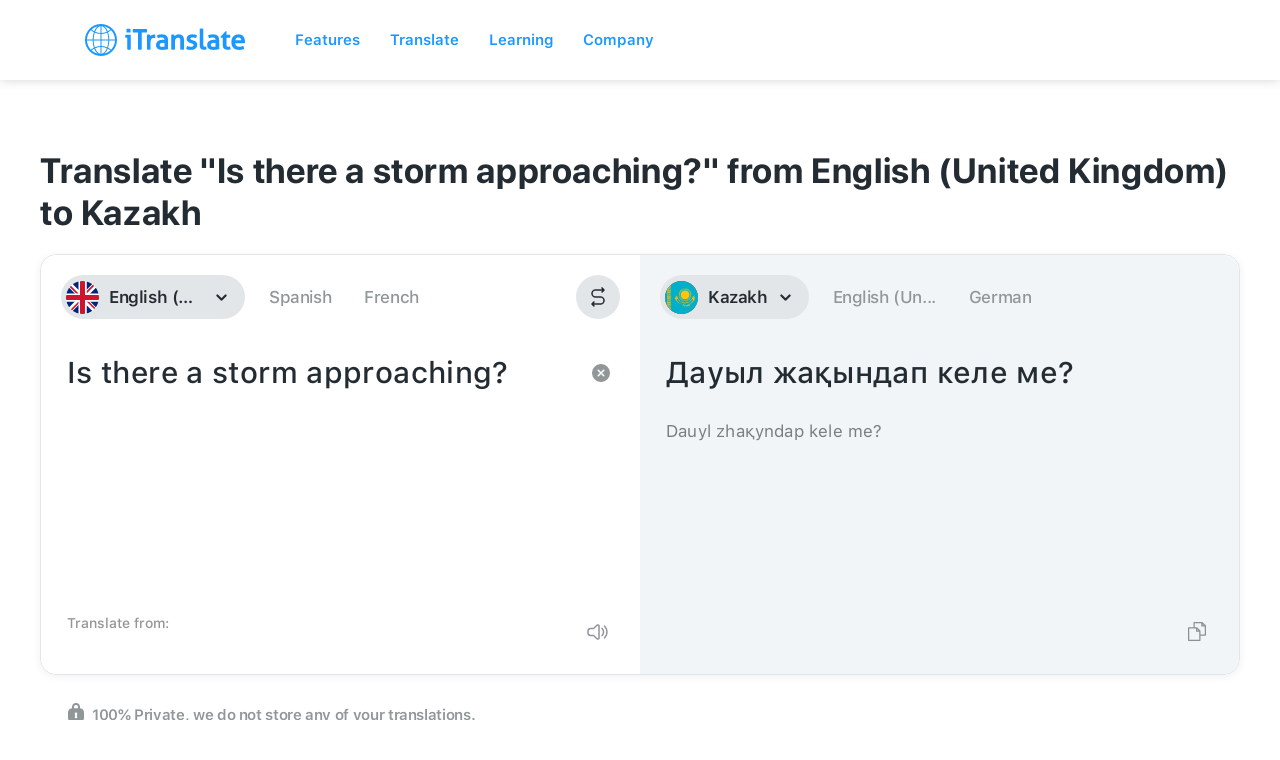

--- FILE ---
content_type: image/svg+xml
request_url: https://itranslate-webapp-production.web.app/images/kk.svg
body_size: 6731
content:
<?xml version="1.0" encoding="UTF-8"?>
<svg width="180px" height="180px" viewBox="0 0 180 180" version="1.1" xmlns="http://www.w3.org/2000/svg" xmlns:xlink="http://www.w3.org/1999/xlink">
    <!-- Generator: Sketch 61 (89581) - https://sketch.com -->
    <title>Overrides/Languages/kk</title>
    <desc>Created with Sketch.</desc>
    <defs>
        <circle id="path-1" cx="90" cy="90" r="90"></circle>
    </defs>
    <g id="Overrides/Languages/kk" stroke="none" stroke-width="1" fill="none" fill-rule="evenodd">
        <g id="kk">
            <mask id="mask-2" fill="white">
                <use xlink:href="#path-1"></use>
            </mask>
            <use id="Mask" fill="#DE2910" xlink:href="#path-1"></use>
            <g id="Shapes" mask="url(#mask-2)">
                <rect id="Rectangle-path" fill="#00AFCA" x="0" y="0" width="180" height="180"></rect>
                <g id="sun" transform="translate(45.944888, 12.240000)" fill="#FEC50C">
                    <circle id="Oval" cx="63.54" cy="63.36" r="24.218946"></circle>
                    <g id="r16" transform="translate(9.540000, 9.540000)">
                        <g id="r4" transform="translate(16.020000, 15.840000)">
                            <path d="M37.98,10.458 C39.42,10.44 39.96,9.54 39.96,8.46 C39.96,7.02 37.98,0.162 37.98,0.162 C37.98,0.162 36,7.02 36,8.46 C36,9.54 36.54,10.458 37.98,10.458 L37.98,10.458 Z" id="r"></path>
                            <g id="r-link" transform="translate(70.650000, 37.980000) rotate(90.000000) translate(-70.650000, -37.980000) translate(68.670000, 32.670000)">
                                <path d="M1.98,10.458 C3.42,10.44 3.96,9.54 3.96,8.46 C3.96,7.02 1.98,0.162 1.98,0.162 C1.98,0.162 0,7.02 0,8.46 C0,9.54 0.54,10.458 1.98,10.458 L1.98,10.458 Z" id="r"></path>
                            </g>
                            <g id="r-link" transform="translate(37.980000, 70.650000) rotate(180.000000) translate(-37.980000, -70.650000) translate(36.000000, 65.340000)">
                                <path d="M1.98,10.458 C3.42,10.44 3.96,9.54 3.96,8.46 C3.96,7.02 1.98,0.162 1.98,0.162 C1.98,0.162 0,7.02 0,8.46 C0,9.54 0.54,10.458 1.98,10.458 L1.98,10.458 Z" id="r"></path>
                            </g>
                            <g id="r-link" transform="translate(5.310000, 37.980000) rotate(270.000000) translate(-5.310000, -37.980000) translate(3.330000, 32.670000)">
                                <path d="M1.98,10.458 C3.42,10.44 3.96,9.54 3.96,8.46 C3.96,7.02 1.98,0.162 1.98,0.162 C1.98,0.162 0,7.02 0,8.46 C0,9.54 0.54,10.458 1.98,10.458 L1.98,10.458 Z" id="r"></path>
                            </g>
                        </g>
                        <g id="r4-link" transform="translate(53.965558, 53.903149) rotate(22.500000) translate(-53.965558, -53.903149) translate(15.985558, 15.833149)">
                            <g id="r4">
                                <path d="M37.98,10.458 C39.42,10.44 39.96,9.54 39.96,8.46 C39.96,7.02 37.98,0.162 37.98,0.162 C37.98,0.162 36,7.02 36,8.46 C36,9.54 36.54,10.458 37.98,10.458 L37.98,10.458 Z" id="r"></path>
                                <g id="r-link" transform="translate(70.650000, 37.980000) rotate(90.000000) translate(-70.650000, -37.980000) translate(68.670000, 32.670000)">
                                    <path d="M1.98,10.458 C3.42,10.44 3.96,9.54 3.96,8.46 C3.96,7.02 1.98,0.162 1.98,0.162 C1.98,0.162 0,7.02 0,8.46 C0,9.54 0.54,10.458 1.98,10.458 L1.98,10.458 Z" id="r"></path>
                                </g>
                                <g id="r-link" transform="translate(37.980000, 70.650000) rotate(180.000000) translate(-37.980000, -70.650000) translate(36.000000, 65.340000)">
                                    <path d="M1.98,10.458 C3.42,10.44 3.96,9.54 3.96,8.46 C3.96,7.02 1.98,0.162 1.98,0.162 C1.98,0.162 0,7.02 0,8.46 C0,9.54 0.54,10.458 1.98,10.458 L1.98,10.458 Z" id="r"></path>
                                </g>
                                <g id="r-link" transform="translate(5.310000, 37.980000) rotate(270.000000) translate(-5.310000, -37.980000) translate(3.330000, 32.670000)">
                                    <path d="M1.98,10.458 C3.42,10.44 3.96,9.54 3.96,8.46 C3.96,7.02 1.98,0.162 1.98,0.162 C1.98,0.162 0,7.02 0,8.46 C0,9.54 0.54,10.458 1.98,10.458 L1.98,10.458 Z" id="r"></path>
                                </g>
                            </g>
                        </g>
                        <g id="r4-link" transform="translate(53.936360, 53.883640) rotate(45.000000) translate(-53.936360, -53.883640) translate(15.956360, 15.813640)">
                            <g id="r4">
                                <path d="M37.98,10.458 C39.42,10.44 39.96,9.54 39.96,8.46 C39.96,7.02 37.98,0.162 37.98,0.162 C37.98,0.162 36,7.02 36,8.46 C36,9.54 36.54,10.458 37.98,10.458 L37.98,10.458 Z" id="r"></path>
                                <g id="r-link" transform="translate(70.650000, 37.980000) rotate(90.000000) translate(-70.650000, -37.980000) translate(68.670000, 32.670000)">
                                    <path d="M1.98,10.458 C3.42,10.44 3.96,9.54 3.96,8.46 C3.96,7.02 1.98,0.162 1.98,0.162 C1.98,0.162 0,7.02 0,8.46 C0,9.54 0.54,10.458 1.98,10.458 L1.98,10.458 Z" id="r"></path>
                                </g>
                                <g id="r-link" transform="translate(37.980000, 70.650000) rotate(180.000000) translate(-37.980000, -70.650000) translate(36.000000, 65.340000)">
                                    <path d="M1.98,10.458 C3.42,10.44 3.96,9.54 3.96,8.46 C3.96,7.02 1.98,0.162 1.98,0.162 C1.98,0.162 0,7.02 0,8.46 C0,9.54 0.54,10.458 1.98,10.458 L1.98,10.458 Z" id="r"></path>
                                </g>
                                <g id="r-link" transform="translate(5.310000, 37.980000) rotate(270.000000) translate(-5.310000, -37.980000) translate(3.330000, 32.670000)">
                                    <path d="M1.98,10.458 C3.42,10.44 3.96,9.54 3.96,8.46 C3.96,7.02 1.98,0.162 1.98,0.162 C1.98,0.162 0,7.02 0,8.46 C0,9.54 0.54,10.458 1.98,10.458 L1.98,10.458 Z" id="r"></path>
                                </g>
                            </g>
                        </g>
                        <g id="r4-link" transform="translate(53.916851, 53.854442) rotate(67.500000) translate(-53.916851, -53.854442) translate(15.936851, 15.784442)">
                            <g id="r4">
                                <path d="M37.98,10.458 C39.42,10.44 39.96,9.54 39.96,8.46 C39.96,7.02 37.98,0.162 37.98,0.162 C37.98,0.162 36,7.02 36,8.46 C36,9.54 36.54,10.458 37.98,10.458 L37.98,10.458 Z" id="r"></path>
                                <g id="r-link" transform="translate(70.650000, 37.980000) rotate(90.000000) translate(-70.650000, -37.980000) translate(68.670000, 32.670000)">
                                    <path d="M1.98,10.458 C3.42,10.44 3.96,9.54 3.96,8.46 C3.96,7.02 1.98,0.162 1.98,0.162 C1.98,0.162 0,7.02 0,8.46 C0,9.54 0.54,10.458 1.98,10.458 L1.98,10.458 Z" id="r"></path>
                                </g>
                                <g id="r-link" transform="translate(37.980000, 70.650000) rotate(180.000000) translate(-37.980000, -70.650000) translate(36.000000, 65.340000)">
                                    <path d="M1.98,10.458 C3.42,10.44 3.96,9.54 3.96,8.46 C3.96,7.02 1.98,0.162 1.98,0.162 C1.98,0.162 0,7.02 0,8.46 C0,9.54 0.54,10.458 1.98,10.458 L1.98,10.458 Z" id="r"></path>
                                </g>
                                <g id="r-link" transform="translate(5.310000, 37.980000) rotate(270.000000) translate(-5.310000, -37.980000) translate(3.330000, 32.670000)">
                                    <path d="M1.98,10.458 C3.42,10.44 3.96,9.54 3.96,8.46 C3.96,7.02 1.98,0.162 1.98,0.162 C1.98,0.162 0,7.02 0,8.46 C0,9.54 0.54,10.458 1.98,10.458 L1.98,10.458 Z" id="r"></path>
                                </g>
                            </g>
                        </g>
                    </g>
                    <g id="r16-link" transform="translate(63.434171, 63.430713) rotate(11.250000) translate(-63.434171, -63.430713) translate(9.524171, 9.520713)">
                        <g id="r16">
                            <g id="r4" transform="translate(16.020000, 15.840000)">
                                <path d="M37.98,10.458 C39.42,10.44 39.96,9.54 39.96,8.46 C39.96,7.02 37.98,0.162 37.98,0.162 C37.98,0.162 36,7.02 36,8.46 C36,9.54 36.54,10.458 37.98,10.458 L37.98,10.458 Z" id="r"></path>
                                <g id="r-link" transform="translate(70.650000, 37.980000) rotate(90.000000) translate(-70.650000, -37.980000) translate(68.670000, 32.670000)">
                                    <path d="M1.98,10.458 C3.42,10.44 3.96,9.54 3.96,8.46 C3.96,7.02 1.98,0.162 1.98,0.162 C1.98,0.162 0,7.02 0,8.46 C0,9.54 0.54,10.458 1.98,10.458 L1.98,10.458 Z" id="r"></path>
                                </g>
                                <g id="r-link" transform="translate(37.980000, 70.650000) rotate(180.000000) translate(-37.980000, -70.650000) translate(36.000000, 65.340000)">
                                    <path d="M1.98,10.458 C3.42,10.44 3.96,9.54 3.96,8.46 C3.96,7.02 1.98,0.162 1.98,0.162 C1.98,0.162 0,7.02 0,8.46 C0,9.54 0.54,10.458 1.98,10.458 L1.98,10.458 Z" id="r"></path>
                                </g>
                                <g id="r-link" transform="translate(5.310000, 37.980000) rotate(270.000000) translate(-5.310000, -37.980000) translate(3.330000, 32.670000)">
                                    <path d="M1.98,10.458 C3.42,10.44 3.96,9.54 3.96,8.46 C3.96,7.02 1.98,0.162 1.98,0.162 C1.98,0.162 0,7.02 0,8.46 C0,9.54 0.54,10.458 1.98,10.458 L1.98,10.458 Z" id="r"></path>
                                </g>
                            </g>
                            <g id="r4-link" transform="translate(53.965558, 53.903149) rotate(22.500000) translate(-53.965558, -53.903149) translate(15.985558, 15.833149)">
                                <g id="r4">
                                    <path d="M37.98,10.458 C39.42,10.44 39.96,9.54 39.96,8.46 C39.96,7.02 37.98,0.162 37.98,0.162 C37.98,0.162 36,7.02 36,8.46 C36,9.54 36.54,10.458 37.98,10.458 L37.98,10.458 Z" id="r"></path>
                                    <g id="r-link" transform="translate(70.650000, 37.980000) rotate(90.000000) translate(-70.650000, -37.980000) translate(68.670000, 32.670000)">
                                        <path d="M1.98,10.458 C3.42,10.44 3.96,9.54 3.96,8.46 C3.96,7.02 1.98,0.162 1.98,0.162 C1.98,0.162 0,7.02 0,8.46 C0,9.54 0.54,10.458 1.98,10.458 L1.98,10.458 Z" id="r"></path>
                                    </g>
                                    <g id="r-link" transform="translate(37.980000, 70.650000) rotate(180.000000) translate(-37.980000, -70.650000) translate(36.000000, 65.340000)">
                                        <path d="M1.98,10.458 C3.42,10.44 3.96,9.54 3.96,8.46 C3.96,7.02 1.98,0.162 1.98,0.162 C1.98,0.162 0,7.02 0,8.46 C0,9.54 0.54,10.458 1.98,10.458 L1.98,10.458 Z" id="r"></path>
                                    </g>
                                    <g id="r-link" transform="translate(5.310000, 37.980000) rotate(270.000000) translate(-5.310000, -37.980000) translate(3.330000, 32.670000)">
                                        <path d="M1.98,10.458 C3.42,10.44 3.96,9.54 3.96,8.46 C3.96,7.02 1.98,0.162 1.98,0.162 C1.98,0.162 0,7.02 0,8.46 C0,9.54 0.54,10.458 1.98,10.458 L1.98,10.458 Z" id="r"></path>
                                    </g>
                                </g>
                            </g>
                            <g id="r4-link" transform="translate(53.936360, 53.883640) rotate(45.000000) translate(-53.936360, -53.883640) translate(15.956360, 15.813640)">
                                <g id="r4">
                                    <path d="M37.98,10.458 C39.42,10.44 39.96,9.54 39.96,8.46 C39.96,7.02 37.98,0.162 37.98,0.162 C37.98,0.162 36,7.02 36,8.46 C36,9.54 36.54,10.458 37.98,10.458 L37.98,10.458 Z" id="r"></path>
                                    <g id="r-link" transform="translate(70.650000, 37.980000) rotate(90.000000) translate(-70.650000, -37.980000) translate(68.670000, 32.670000)">
                                        <path d="M1.98,10.458 C3.42,10.44 3.96,9.54 3.96,8.46 C3.96,7.02 1.98,0.162 1.98,0.162 C1.98,0.162 0,7.02 0,8.46 C0,9.54 0.54,10.458 1.98,10.458 L1.98,10.458 Z" id="r"></path>
                                    </g>
                                    <g id="r-link" transform="translate(37.980000, 70.650000) rotate(180.000000) translate(-37.980000, -70.650000) translate(36.000000, 65.340000)">
                                        <path d="M1.98,10.458 C3.42,10.44 3.96,9.54 3.96,8.46 C3.96,7.02 1.98,0.162 1.98,0.162 C1.98,0.162 0,7.02 0,8.46 C0,9.54 0.54,10.458 1.98,10.458 L1.98,10.458 Z" id="r"></path>
                                    </g>
                                    <g id="r-link" transform="translate(5.310000, 37.980000) rotate(270.000000) translate(-5.310000, -37.980000) translate(3.330000, 32.670000)">
                                        <path d="M1.98,10.458 C3.42,10.44 3.96,9.54 3.96,8.46 C3.96,7.02 1.98,0.162 1.98,0.162 C1.98,0.162 0,7.02 0,8.46 C0,9.54 0.54,10.458 1.98,10.458 L1.98,10.458 Z" id="r"></path>
                                    </g>
                                </g>
                            </g>
                            <g id="r4-link" transform="translate(53.916851, 53.854442) rotate(67.500000) translate(-53.916851, -53.854442) translate(15.936851, 15.784442)">
                                <g id="r4">
                                    <path d="M37.98,10.458 C39.42,10.44 39.96,9.54 39.96,8.46 C39.96,7.02 37.98,0.162 37.98,0.162 C37.98,0.162 36,7.02 36,8.46 C36,9.54 36.54,10.458 37.98,10.458 L37.98,10.458 Z" id="r"></path>
                                    <g id="r-link" transform="translate(70.650000, 37.980000) rotate(90.000000) translate(-70.650000, -37.980000) translate(68.670000, 32.670000)">
                                        <path d="M1.98,10.458 C3.42,10.44 3.96,9.54 3.96,8.46 C3.96,7.02 1.98,0.162 1.98,0.162 C1.98,0.162 0,7.02 0,8.46 C0,9.54 0.54,10.458 1.98,10.458 L1.98,10.458 Z" id="r"></path>
                                    </g>
                                    <g id="r-link" transform="translate(37.980000, 70.650000) rotate(180.000000) translate(-37.980000, -70.650000) translate(36.000000, 65.340000)">
                                        <path d="M1.98,10.458 C3.42,10.44 3.96,9.54 3.96,8.46 C3.96,7.02 1.98,0.162 1.98,0.162 C1.98,0.162 0,7.02 0,8.46 C0,9.54 0.54,10.458 1.98,10.458 L1.98,10.458 Z" id="r"></path>
                                    </g>
                                    <g id="r-link" transform="translate(5.310000, 37.980000) rotate(270.000000) translate(-5.310000, -37.980000) translate(3.330000, 32.670000)">
                                        <path d="M1.98,10.458 C3.42,10.44 3.96,9.54 3.96,8.46 C3.96,7.02 1.98,0.162 1.98,0.162 C1.98,0.162 0,7.02 0,8.46 C0,9.54 0.54,10.458 1.98,10.458 L1.98,10.458 Z" id="r"></path>
                                    </g>
                                </g>
                            </g>
                        </g>
                    </g>
                </g>
                <g id="bird" transform="translate(53.240000, 79.020000)" fill="#FEC50C">
                    <path d="M51.9239981,49.0439987 C51.2759981,49.0799987 50.6459981,49.1639987 50.0279981,49.3619987 C49.1819981,49.4759987 48.3719981,49.7699987 47.5319981,49.9079987 L47.1959981,49.9619987 L46.6319982,50.0159987 C46.6679982,50.1719987 46.6919982,50.3279987 46.6919982,50.4839987 C46.6919982,50.6459987 46.6739982,50.8019987 46.6319982,50.9339987 C46.5959982,51.0599987 46.4819982,51.2159987 46.3919982,51.3119987 C46.2719982,51.4439987 46.1459982,51.5579987 45.9959982,51.6299987 C45.8519982,51.7019987 45.6899982,51.7319987 45.5279982,51.7439987 C45.3659982,51.7499987 45.1979982,51.7439987 45.0419982,51.6839987 C44.8799982,51.6299987 44.7299982,51.5279987 44.5919982,51.4079987 C44.4239982,51.4499987 44.2499982,51.4799987 44.0879982,51.4979987 C43.9199982,51.5159987 43.7639982,51.5159987 43.6139982,51.4979987 C43.4459982,51.4499987 43.2719982,51.3959987 43.1099982,51.3299987 C42.9479982,51.2639987 42.7919982,51.1799987 42.6419982,51.0839987 C42.0299982,51.4439987 41.3459982,51.7859987 40.9739982,52.4159987 C40.7639982,52.7039987 40.7219982,53.0339987 40.6739982,53.3759987 C40.6439982,53.7959987 40.7519982,54.2399987 40.9319982,54.6299987 C40.9979982,54.7439987 41.0519982,54.2159987 41.2559982,54.1439987 C41.5979982,53.8619987 42.0239982,53.6579987 42.4559982,53.5439987 C42.8219982,53.3579987 42.7739982,53.5559987 42.6239982,53.8439987 C42.5879982,53.9939987 42.3839982,54.5639987 42.6599982,54.2759987 C43.8779982,53.7359987 45.2279982,53.6279987 46.5419982,53.5259987 C48.4499981,53.3279987 50.3639981,53.2859987 52.2779981,53.2619987 C54.0779981,53.2859987 55.8779981,53.3099987 57.677998,53.3759987 C58.535998,53.3999987 59.399998,53.5919987 60.245998,53.4479987 C60.449998,53.3939987 60.767998,53.3819987 60.887998,53.2619987 C60.503998,53.0399987 60.053998,53.0339987 59.627998,52.9799987 L56.1959981,52.9799987 C55.2419981,52.8839987 54.2459981,52.8719987 53.3459981,52.5119987 C53.1059981,52.4159987 52.8839981,52.1879987 52.6559981,52.4339987 C52.3139981,52.5539987 51.9479981,52.6379987 51.5879981,52.6619987 C50.9579981,52.7099987 50.3279981,52.5779987 49.7459981,52.3439987 C50.1659981,51.7619987 50.6699981,51.2519987 51.1319981,50.7119987 C50.7599981,50.6519987 50.3999981,50.5739987 50.0279981,50.4839987 C50.6819981,50.0339987 51.2879981,49.5239987 51.9239981,49.0439987 L51.9239981,49.0439987 Z" id="Shape"></path>
                    <path d="M79.956,55.2618 C78.651864,56.044854 77.6565,54.656586 76.56642,54.240264 C75.787938,54.663048 75.715236,56.077704 74.987712,56.747664 C74.117556,57.738006 73.050912,56.47113 73.130472,55.493982 C72.089622,56.37132 71.563266,58.359942 69.880212,58.094262 C69.082668,57.443544 68.49027,56.078082 67.881132,57.632814 C67.384098,58.392792 66.061332,59.474034 65.376252,58.326408 C65.16414,57.313242 64.656108,56.121408 64.10484,57.731004 C63.726408,58.86945 62.511714,59.707044 61.33662,59.208588 C60.693354,58.6827 61.852302,56.737728 61.033482,56.876148 C59.809518,57.685392 59.097942,59.694588 57.389922,59.533668 C56.726676,58.789206 57.792402,57.527748 57.064896,56.701368 C56.206098,57.803598 55.253556,59.417388 53.768196,59.533668 C53.050284,58.951926 53.796474,57.283488 53.338122,57.036528 C51.813936,57.950586 50.205762,59.579568 48.289122,59.069448 C49.036068,56.212308 52.157322,55.209888 54.782082,54.987048 C59.298102,54.432018 64.049202,55.452582 68.394402,53.822628 C69.096474,53.395416 70.797402,52.789572 70.191648,51.798708 C69.655158,51.016374 71.58717,51.322248 71.773038,50.408424 C71.658018,49.250988 72.659808,49.410288 73.638558,49.308984 C78.026238,49.119696 82.360458,50.043708 86.734998,50.200812 C87.065442,52.332372 84.700818,53.829072 82.797318,53.170812 C81.887976,53.3181024 80.524458,51.080112 80.791758,52.708248 C80.608464,53.562744 80.73675,54.691308 79.955964,55.262088 M42.623964,50.897448 C43.639794,51.827202 44.352054,50.7223908 45.301464,50.318658 C48.486024,49.223358 51.264504,47.309238 54.003744,45.396738 C55.663524,44.023248 57.102264,42.242238 59.331204,41.796738 C63.679104,40.482198 68.300964,40.641624 72.665784,39.428478 C75.989304,34.877898 81.634284,33.254658 86.363064,30.638898 C87.424902,30.30921 87.835122,29.435292 88.174224,28.470438 C89.979264,25.621038 92.438244,23.096178 95.346324,21.371418 C96.722262,20.619612 98.363844,20.186568 99.921564,20.530494 C99.809946,22.385754 98.745642,24.030054 97.460604,25.313094 C98.512164,25.2899442 99.415944,24.625656 100.478664,24.663042 C100.842858,26.567082 98.786538,27.563562 97.692624,28.749042 C98.302014,28.8907992 100.636164,29.067354 99.364194,29.67768 C97.743222,30.802626 95.892174,31.57506 94.395834,32.8815 C95.776326,33.129504 95.933682,33.422976 94.529844,33.92226 C93.769974,34.437366 92.308464,34.617348 92.167164,35.620992 C93.210066,36.261936 91.686834,36.898344 91.099224,37.10682 C89.975772,37.36845 88.795584,37.856556 90.288018,38.710098 C89.723448,39.56301 88.512264,39.744846 87.523938,39.660588 C87.823836,40.627206 88.257906,41.708628 87.003396,42.135048 C84.191076,44.261028 80.890596,45.807408 77.355216,46.161108 C81.771696,46.500696 86.320476,45.680868 90.094356,43.279128 C90.592596,42.690042 93.205116,42.057 91.743804,41.561586 C91.055844,41.275314 89.580924,40.95738 89.481204,40.43286 C91.525104,39.17178 94.100724,39.62034 96.299604,38.871216 C96.356538,38.159298 94.627152,38.35737 93.982284,38.195244 C92.444598,38.069289 92.534778,37.67679 94.017456,37.531368 C95.893416,37.034748 98.018136,36.936864 99.596196,35.713728 C98.311302,35.11854 96.695316,35.6426064 95.324436,35.156538 C97.648416,34.139574 100.389996,34.037532 102.475116,32.509818 C103.42485,31.453038 101.258352,31.78341 100.627056,31.80906 C99.339894,32.033106 98.744976,31.417038 100.207224,30.882258 C102.704004,29.041398 105.865164,27.845478 107.618904,25.176798 C108.034308,24.57945 108.596808,22.779378 107.271918,23.42691 C105.529338,24.00624 103.996278,25.96509 102.010878,25.35921 C105.922818,22.32729 109.645218,18.87561 112.318938,14.67981 C112.45707,13.469634 110.557602,13.338648 110.063178,14.28885 C107.549838,16.71057 105.275178,19.56915 102.057318,21.08745 C105.139098,18.11295 107.686998,14.59089 109.909998,10.94049 C110.386566,9.854712 111.667554,8.54901 110.972376,7.34355 C109.851786,6.415974 108.450036,7.2650592 107.867736,8.375022 C105.914016,10.925442 104.430456,13.902462 101.918016,15.980022 C104.117436,11.782062 106.394796,7.313382 106.450236,2.471562 C106.443576,1.474686 106.243362,0.006642 104.889762,0.192942 C103.816566,0.3852 104.07141,1.991358 103.629006,2.803662 C102.655008,6.111522 102.197862,9.693882 100.200006,12.590442 C100.649484,9.902322 101.435904,7.100442 100.832166,4.386042 C100.55016,3.172914 98.591166,3.694626 98.843526,4.895226 C96.503166,16.750026 88.548606,27.118026 78.145326,33.115626 C73.381806,35.810766 68.061186,37.548306 62.648046,38.335986 C61.191864,38.65491 59.617026,38.4677424 58.225086,38.964294 C54.852606,41.550354 52.810866,45.877554 48.540726,47.232594 C46.626966,48.183624 44.131446,48.376602 42.763086,50.154534 C42.644646,50.38191 42.619248,50.645322 42.623784,50.897448" id="Shape"></path>
                    <path d="M55.404,38.871 C54.773892,40.01472 54.403344,41.32944 53.5932,42.35346 C51.15582,40.13568 47.62242,40.20894 44.53074,40.06134 C41.97888,39.9251574 39.20382,39.689712 37.2294,37.86966 C35.15238,36.1683 33.45696,33.95934 31.13604,32.57892 C29.01762,32.002902 26.8821,31.282164 25.17894,29.83014 C21.53934,26.86338 19.45494,22.46148 15.8985,19.4022 C15.220458,18.734796 14.42088,18.217584 13.66128,17.651376 C12.939552,17.827227 13.26609,19.384974 12.382884,18.590868 C11.902392,18.248958 10.700244,18.215676 10.592028,18.6933546 C11.6793,20.1261546 12.767688,21.7621746 12.918348,23.5947546 C12.176784,23.6707866 10.858248,23.4380394 10.490688,23.714235 C11.475558,25.190289 12.737808,26.499375 14.172048,27.541575 C13.484142,27.6521922 12.128508,27.5919534 11.864808,27.869139 C13.288464,29.029455 14.815188,30.215259 16.679268,30.513339 C17.060868,31.016403 16.121448,31.987557 16.911432,32.417019 C17.369676,32.604201 18.881532,32.917437 17.840088,33.438537 C17.125398,33.920127 17.39061,35.042535 18.304434,35.017245 C18.882252,35.312283 20.179674,35.384661 20.281194,35.895465 C19.76904,36.416673 18.175554,37.034649 19.531728,37.522827 C20.798748,38.225547 22.243788,38.681739 23.690628,38.731851 C22.96458,39.342699 22.069908,39.689559 21.322548,40.264137 C24.661548,42.221997 28.362888,43.509537 32.020488,44.749557 C33.47685,45.236115 34.949808,45.689823 36.459468,45.975393 C32.073048,45.722205 27.833508,44.423577 23.838588,42.646293 C21.768048,41.738157 19.683468,40.860747 17.561448,40.078593 C18.491904,39.594447 19.568088,39.476115 20.533068,39.057075 C18.530028,38.655837 16.341768,38.524185 14.581008,37.423251 C14.850954,36.941607 15.87393,36.918873 16.439688,36.673695 C17.50374,36.418815 18.16371,36.109593 16.663572,36.017145 C15.150546,35.606529 13.415472,35.790777 12.082212,34.878141 C12.168054,34.330941 13.563306,34.521507 14.131692,34.285329 C14.84721,34.162389 15.642936,34.059465 16.214832,33.578037 C13.875912,32.608197 10.816632,33.295311 8.984592,31.229757 C8.562024,30.442941 10.296504,31.0767462 10.790532,30.945681 C12.045546,30.9456864 13.394592,31.344525 14.589792,30.8384748 C11.181672,29.3422428 7.531092,27.9413748 4.931892,25.1736948 C4.64319,24.7288068 3.778614,23.5132128 4.476186,23.3628948 C6.499206,23.6305368 7.963506,25.8384348 10.127466,25.4948148 C10.41498,25.1073468 8.870436,24.4722528 8.484894,23.9183388 C5.329854,21.2109588 2.267514,18.2728188 0.056394,14.7264588 C-0.0956916,13.5422028 1.765872,13.3647588 2.255994,14.2794828 C4.668894,16.6034628 6.848514,19.3153428 9.853614,20.9018628 C10.92006,21.4188948 9.241398,20.2898628 9.01782,19.8803448 C6.24096,16.6558248 3.59748,13.2502248 1.65672,9.4525848 C1.309338,8.7680808 0.733608,7.5291048 1.7730774,7.1647848 C2.8120734,6.6442428 3.8432574,7.3533528 4.3701174,8.2459728 C6.4116774,10.8208728 7.9139574,13.8812328 10.4571774,16.0264728 C8.2905174,11.8218528 5.9771574,7.3958328 5.9211774,2.5574328 C5.9719842,1.6194708 6.0322878,0.2008728 7.3041534,0.2393928 C8.3721114,0.0774972 8.2034694,1.4446728 8.5535334,2.0966328 C9.6056334,5.6510928 10.0645614,9.4984128 12.1753134,12.6367128 C11.7090414,9.9998928 11.0229174,7.2844128 11.4788214,4.6038528 C11.583981,3.7236888 12.5747334,3.4572528 13.2215454,3.9893688 C13.7443734,5.2691688 13.8534534,6.8493888 14.3298774,8.2177488 C17.0406774,17.4911688 23.1273774,25.6475088 31.0592574,31.1209488 C37.5918174,35.6013288 45.3444174,38.2757688 53.2568574,38.7423288 C53.9714214,38.8046088 54.6888654,38.8261152 55.4046174,38.870046" id="Shape"></path>
                    <circle id="Oval" cx="45.36" cy="50.73966" r="1"></circle>
                    <circle id="Oval" stroke="#00AFCA" stroke-width="0.5" cx="45.324" cy="50.67126" r="1"></circle>
                </g>
                <g id="ornament" transform="translate(10.620000, 6.840000)" fill="#FEC50C">
                    <g id="oh">
                        <g id="oq">
                            <path d="M10.98,6.28596 C-10.602,-6.84 9.250038,4.832244 8.66268,5.561406 C7.717788,6.734178 11.56788,12.575646 11.56788,14.632686 C11.56788,18.009306 9.31482,18.927666 6.53274,19.409706 C4.66596,19.733364 1.62612,19.274346 1.62612,19.274346 C2.198448,18.505278 2.570724,18.278658 3.5352,18.217188 C2.461536,17.659764 1.36818,16.449804 1.36818,14.566068 C1.36818,11.661228 2.563992,10.464048 2.563992,7.189128 C2.563992,5.372388 1.07433,3.059748 1.07433,3.059748 C3.70737,3.323268 5.01237,5.761368 4.26987,7.709868 C4.689018,7.7702436 5.069574,7.6758966 5.396418,7.366176 C5.589126,7.906266 5.284917,8.533152 4.877406,9.073242 C5.2056,9.2486196 5.446638,9.1434474 5.969304,9.0355464 C5.9197392,9.5920164 5.5863,10.1831904 4.770558,10.7396244 C7.137738,10.1250324 8.594298,11.7749304 8.594298,13.5020844 C8.594298,14.8067244 7.68006,15.7418244 6.786378,15.7418244 C6.497586,15.7418244 6.07338,15.622884 5.834034,15.4442484 C5.665329,15.8033124 5.7522618,16.2838764 5.9260518,16.6429764 C5.2710678,16.4698398 4.8553398,16.0808544 5.1512778,15.2711604 C4.6482138,15.2249454 4.2480198,15.0549624 3.9757878,14.7310704 C4.2516018,14.3778384 4.6700118,14.1743844 5.1512778,14.1909804 C4.7849778,13.4350884 5.193189,13.0118904 5.7879918,12.6689004 C5.7879918,12.6689004 5.4097218,14.1909444 6.3757638,14.1909444 C6.8101578,14.1909444 7.2059598,14.0495346 7.2059598,13.4093664 C7.2059598,12.8519064 6.7186098,12.0797064 5.5920978,12.1288104 C4.4655498,12.177909 3.5523378,12.9055464 3.5523378,14.7038904 C3.5523378,16.3628064 4.8903498,17.1878904 6.6535578,17.2411704 C8.2436418,17.290269 9.4437378,16.4289024 9.4437378,14.7886704 C9.4437378,12.6056304 6.2922978,7.6295304 6.2922978,5.6840904 C6.2922978,4.2244704 7.6048938,3.4097904 8.8891578,3.4097904 C10.5544818,3.4097904 11.9595978,5.0588064 11.9595978,5.0588064 L10.9812618,6.2854344 L10.98,6.28596 Z" id="Shape"></path>
                            <path d="M11.3436,45.7452 C11.3436,49.3938 8.06796,51.26904 5.49396,51.26904 C2.02608,51.26904 0.17964,49.19562 0.17964,46.4814 C0.17964,44.94285 0.461538,43.97742 1.170972,42.50484 C1.170972,42.50484 6.891372,30.60846 9.118512,26.0073 C9.396252,25.433424 9.485856,24.78015 9.485856,23.82246 C9.485856,22.343382 8.051256,21.13452 6.546996,21.09744 C5.175756,21.0631446 3.681756,22.375836 3.681756,23.8716 C3.681756,25.68834 4.6242,26.49834 5.591916,26.49834 C6.782742,26.49834 7.25724,26.008776 7.25724,25.172658 C7.25724,24.59007 6.975864,24.33798 6.57153,24.33798 C5.550138,24.33798 5.836824,25.712748 5.836824,25.712748 C5.32953,25.601688 4.912794,25.083378 5.151114,24.43617 C4.780008,24.3535428 4.432392,24.158736 4.159278,23.846976 C4.433076,23.58153 4.747158,23.3766 5.151114,23.306886 C4.911912,22.51719 5.2315506,22.131342 5.92254,21.968946 C5.7831012,22.272714 5.7783042,22.552164 5.8245822,22.815918 C6.9124302,22.50657 8.5796622,22.998852 8.5796622,24.877998 C8.5796622,26.743698 7.2848322,28.314738 4.8570822,27.922158 C5.4346482,28.198296 5.7284082,28.763334 5.7877002,29.395134 C5.3468622,29.223288 4.8570822,29.198736 4.8570822,29.198736 C5.1409422,29.69928 5.5351782,30.130704 5.5182942,31.113576 C5.0681862,30.908952 4.6502082,30.530034 4.0733982,30.769884 C4.9786902,32.551308 3.8664522,35.001864 1.0366182,35.581644 C2.0722842,34.36767 2.5794702,33.056784 2.5794702,31.751784 C2.5794702,27.522504 1.4039802,26.811684 1.4039802,23.871384 C1.4039802,22.64121 2.0363742,21.312684 3.2896602,20.409804 L3.2896602,20.4589008 C2.4612822,20.2370688 1.9306242,19.8291708 1.6256142,19.2749508 C3.5183142,18.7382628 6.2694342,18.7481088 7.7466942,19.3293144 C9.4448142,19.5259644 10.6301142,20.8288584 10.9793142,21.4900344 C11.3286222,22.1507784 12.0070422,24.5415744 10.9793142,26.6941944 C9.8545482,29.0500344 4.5513342,40.2948144 2.8978542,43.8298344 C2.5471422,44.5796064 2.3345802,45.3747204 2.3345802,46.2357144 C2.3345802,48.4011144 4.3181802,49.1571144 5.4448002,49.1571144 C6.7917222,49.1571144 8.1631602,48.1309704 8.1631602,46.8495144 C8.1631602,46.0374984 7.7223222,45.5483844 7.0856082,45.5483844 C5.5630422,45.5483844 5.6555262,46.8436104 5.9590602,47.6596044 C5.0114862,47.2335984 4.4606862,46.4730984 4.6121382,45.6711444 C4.0756482,45.5976648 3.5650062,45.3431844 3.0937842,44.8119144 C3.4645482,44.3437344 3.9167802,43.9898364 4.6121382,43.9772364 C4.3084242,42.7330944 5.1414462,42.2069004 5.9590602,41.9151564 C5.7004002,42.8282784 5.5306062,43.8791364 7.0856082,43.8791364 C8.2193562,43.8791364 9.1120482,44.0755344 9.6326082,44.8120224 C9.6632208,43.8300684 9.7550568,39.9511224 9.7550568,39.9511224 C9.8203626,38.4935364 7.8040368,38.5352064 6.5224368,38.9691504 C7.0061148,37.2901824 7.9980588,36.3823704 10.2937968,36.6124104 C9.7366428,36.3791844 9.1427688,35.8548984 9.1427688,34.8448464 C9.1431288,33.4781064 10.2519468,31.9639464 10.9798488,31.5162864 L11.3438088,45.7454664 L11.3436,45.7452 Z" id="op"></path>
                            <g id="op-link" transform="translate(5.850000, 67.424400) scale(1, -1) translate(-5.850000, -67.424400) translate(0.000000, 51.134400)">
                                <path d="M11.3436,27.0252 C11.3436,30.6738 8.06796,32.54904 5.49396,32.54904 C2.02608,32.54904 0.17964,30.47562 0.17964,27.7614 C0.17964,26.22285 0.461538,25.25742 1.170972,23.78484 C1.170972,23.78484 6.891372,11.88846 9.118512,7.2873 C9.396252,6.713424 9.485856,6.06015 9.485856,5.10246 C9.485856,3.623382 8.051256,2.41452 6.546996,2.37744 C5.175756,2.3431446 3.681756,3.655836 3.681756,5.1516 C3.681756,6.96834 4.6242,7.77834 5.591916,7.77834 C6.782742,7.77834 7.25724,7.288776 7.25724,6.452658 C7.25724,5.87007 6.975864,5.61798 6.57153,5.61798 C5.550138,5.61798 5.836824,6.992748 5.836824,6.992748 C5.32953,6.881688 4.912794,6.363378 5.151114,5.71617 C4.780008,5.6335428 4.432392,5.438736 4.159278,5.126976 C4.433076,4.86153 4.747158,4.6566 5.151114,4.586886 C4.911912,3.79719 5.2315506,3.411342 5.92254,3.248946 C5.7831012,3.552714 5.7783042,3.832164 5.8245822,4.095918 C6.9124302,3.78657 8.5796622,4.278852 8.5796622,6.157998 C8.5796622,8.023698 7.2848322,9.594738 4.8570822,9.202158 C5.4346482,9.478296 5.7284082,10.043334 5.7877002,10.675134 C5.3468622,10.503288 4.8570822,10.478736 4.8570822,10.478736 C5.1409422,10.97928 5.5351782,11.410704 5.5182942,12.393576 C5.0681862,12.188952 4.6502082,11.810034 4.0733982,12.049884 C4.9786902,13.831308 3.8664522,16.281864 1.0366182,16.861644 C2.0722842,15.64767 2.5794702,14.336784 2.5794702,13.031784 C2.5794702,8.802504 1.4039802,8.091684 1.4039802,5.151384 C1.4039802,3.92121 2.0363742,2.592684 3.2896602,1.689804 L3.2896602,1.7389008 C2.4612822,1.5170688 1.9306242,1.1091708 1.6256142,0.5549508 C3.5183142,0.0182628 6.2694342,0.0281088 7.7466942,0.6093144 C9.4448142,0.8059644 10.6301142,2.1088584 10.9793142,2.7700344 C11.3286222,3.4307784 12.0070422,5.8215744 10.9793142,7.9741944 C9.8545482,10.3300344 4.5513342,21.5748144 2.8978542,25.1098344 C2.5471422,25.8596064 2.3345802,26.6547204 2.3345802,27.5157144 C2.3345802,29.6811144 4.3181802,30.4371144 5.4448002,30.4371144 C6.7917222,30.4371144 8.1631602,29.4109704 8.1631602,28.1295144 C8.1631602,27.3174984 7.7223222,26.8283844 7.0856082,26.8283844 C5.5630422,26.8283844 5.6555262,28.1236104 5.9590602,28.9396044 C5.0114862,28.5135984 4.4606862,27.7530984 4.6121382,26.9511444 C4.0756482,26.8776648 3.5650062,26.6231844 3.0937842,26.0919144 C3.4645482,25.6237344 3.9167802,25.2698364 4.6121382,25.2572364 C4.3084242,24.0130944 5.1414462,23.4869004 5.9590602,23.1951564 C5.7004002,24.1082784 5.5306062,25.1591364 7.0856082,25.1591364 C8.2193562,25.1591364 9.1120482,25.3555344 9.6326082,26.0920224 C9.6632208,25.1100684 9.7550568,21.2311224 9.7550568,21.2311224 C9.8203626,19.7735364 7.8040368,19.8152064 6.5224368,20.2491504 C7.0061148,18.5701824 7.9980588,17.6623704 10.2937968,17.8924104 C9.7366428,17.6591844 9.1427688,17.1348984 9.1427688,16.1248464 C9.1431288,14.7581064 10.2519468,13.2439464 10.9798488,12.7962864 L11.3438088,27.0254664 L11.3436,27.0252 Z" id="op"></path>
                            </g>
                        </g>
                        <g id="oq-link" transform="translate(15.930000, 41.940000) scale(-1, 1) translate(-15.930000, -41.940000) translate(9.900000, 0.000000)">
                            <g id="oq">
                                <path d="M10.98,6.28596 C-10.602,-6.84 9.250038,4.832244 8.66268,5.561406 C7.717788,6.734178 11.56788,12.575646 11.56788,14.632686 C11.56788,18.009306 9.31482,18.927666 6.53274,19.409706 C4.66596,19.733364 1.62612,19.274346 1.62612,19.274346 C2.198448,18.505278 2.570724,18.278658 3.5352,18.217188 C2.461536,17.659764 1.36818,16.449804 1.36818,14.566068 C1.36818,11.661228 2.563992,10.464048 2.563992,7.189128 C2.563992,5.372388 1.07433,3.059748 1.07433,3.059748 C3.70737,3.323268 5.01237,5.761368 4.26987,7.709868 C4.689018,7.7702436 5.069574,7.6758966 5.396418,7.366176 C5.589126,7.906266 5.284917,8.533152 4.877406,9.073242 C5.2056,9.2486196 5.446638,9.1434474 5.969304,9.0355464 C5.9197392,9.5920164 5.5863,10.1831904 4.770558,10.7396244 C7.137738,10.1250324 8.594298,11.7749304 8.594298,13.5020844 C8.594298,14.8067244 7.68006,15.7418244 6.786378,15.7418244 C6.497586,15.7418244 6.07338,15.622884 5.834034,15.4442484 C5.665329,15.8033124 5.7522618,16.2838764 5.9260518,16.6429764 C5.2710678,16.4698398 4.8553398,16.0808544 5.1512778,15.2711604 C4.6482138,15.2249454 4.2480198,15.0549624 3.9757878,14.7310704 C4.2516018,14.3778384 4.6700118,14.1743844 5.1512778,14.1909804 C4.7849778,13.4350884 5.193189,13.0118904 5.7879918,12.6689004 C5.7879918,12.6689004 5.4097218,14.1909444 6.3757638,14.1909444 C6.8101578,14.1909444 7.2059598,14.0495346 7.2059598,13.4093664 C7.2059598,12.8519064 6.7186098,12.0797064 5.5920978,12.1288104 C4.4655498,12.177909 3.5523378,12.9055464 3.5523378,14.7038904 C3.5523378,16.3628064 4.8903498,17.1878904 6.6535578,17.2411704 C8.2436418,17.290269 9.4437378,16.4289024 9.4437378,14.7886704 C9.4437378,12.6056304 6.2922978,7.6295304 6.2922978,5.6840904 C6.2922978,4.2244704 7.6048938,3.4097904 8.8891578,3.4097904 C10.5544818,3.4097904 11.9595978,5.0588064 11.9595978,5.0588064 L10.9812618,6.2854344 L10.98,6.28596 Z" id="Shape"></path>
                                <path d="M11.3436,45.7452 C11.3436,49.3938 8.06796,51.26904 5.49396,51.26904 C2.02608,51.26904 0.17964,49.19562 0.17964,46.4814 C0.17964,44.94285 0.461538,43.97742 1.170972,42.50484 C1.170972,42.50484 6.891372,30.60846 9.118512,26.0073 C9.396252,25.433424 9.485856,24.78015 9.485856,23.82246 C9.485856,22.343382 8.051256,21.13452 6.546996,21.09744 C5.175756,21.0631446 3.681756,22.375836 3.681756,23.8716 C3.681756,25.68834 4.6242,26.49834 5.591916,26.49834 C6.782742,26.49834 7.25724,26.008776 7.25724,25.172658 C7.25724,24.59007 6.975864,24.33798 6.57153,24.33798 C5.550138,24.33798 5.836824,25.712748 5.836824,25.712748 C5.32953,25.601688 4.912794,25.083378 5.151114,24.43617 C4.780008,24.3535428 4.432392,24.158736 4.159278,23.846976 C4.433076,23.58153 4.747158,23.3766 5.151114,23.306886 C4.911912,22.51719 5.2315506,22.131342 5.92254,21.968946 C5.7831012,22.272714 5.7783042,22.552164 5.8245822,22.815918 C6.9124302,22.50657 8.5796622,22.998852 8.5796622,24.877998 C8.5796622,26.743698 7.2848322,28.314738 4.8570822,27.922158 C5.4346482,28.198296 5.7284082,28.763334 5.7877002,29.395134 C5.3468622,29.223288 4.8570822,29.198736 4.8570822,29.198736 C5.1409422,29.69928 5.5351782,30.130704 5.5182942,31.113576 C5.0681862,30.908952 4.6502082,30.530034 4.0733982,30.769884 C4.9786902,32.551308 3.8664522,35.001864 1.0366182,35.581644 C2.0722842,34.36767 2.5794702,33.056784 2.5794702,31.751784 C2.5794702,27.522504 1.4039802,26.811684 1.4039802,23.871384 C1.4039802,22.64121 2.0363742,21.312684 3.2896602,20.409804 L3.2896602,20.4589008 C2.4612822,20.2370688 1.9306242,19.8291708 1.6256142,19.2749508 C3.5183142,18.7382628 6.2694342,18.7481088 7.7466942,19.3293144 C9.4448142,19.5259644 10.6301142,20.8288584 10.9793142,21.4900344 C11.3286222,22.1507784 12.0070422,24.5415744 10.9793142,26.6941944 C9.8545482,29.0500344 4.5513342,40.2948144 2.8978542,43.8298344 C2.5471422,44.5796064 2.3345802,45.3747204 2.3345802,46.2357144 C2.3345802,48.4011144 4.3181802,49.1571144 5.4448002,49.1571144 C6.7917222,49.1571144 8.1631602,48.1309704 8.1631602,46.8495144 C8.1631602,46.0374984 7.7223222,45.5483844 7.0856082,45.5483844 C5.5630422,45.5483844 5.6555262,46.8436104 5.9590602,47.6596044 C5.0114862,47.2335984 4.4606862,46.4730984 4.6121382,45.6711444 C4.0756482,45.5976648 3.5650062,45.3431844 3.0937842,44.8119144 C3.4645482,44.3437344 3.9167802,43.9898364 4.6121382,43.9772364 C4.3084242,42.7330944 5.1414462,42.2069004 5.9590602,41.9151564 C5.7004002,42.8282784 5.5306062,43.8791364 7.0856082,43.8791364 C8.2193562,43.8791364 9.1120482,44.0755344 9.6326082,44.8120224 C9.6632208,43.8300684 9.7550568,39.9511224 9.7550568,39.9511224 C9.8203626,38.4935364 7.8040368,38.5352064 6.5224368,38.9691504 C7.0061148,37.2901824 7.9980588,36.3823704 10.2937968,36.6124104 C9.7366428,36.3791844 9.1427688,35.8548984 9.1427688,34.8448464 C9.1431288,33.4781064 10.2519468,31.9639464 10.9798488,31.5162864 L11.3438088,45.7454664 L11.3436,45.7452 Z" id="op"></path>
                                <g id="op-link" transform="translate(5.850000, 67.424400) scale(1, -1) translate(-5.850000, -67.424400) translate(0.000000, 51.134400)">
                                    <path d="M11.3436,27.0252 C11.3436,30.6738 8.06796,32.54904 5.49396,32.54904 C2.02608,32.54904 0.17964,30.47562 0.17964,27.7614 C0.17964,26.22285 0.461538,25.25742 1.170972,23.78484 C1.170972,23.78484 6.891372,11.88846 9.118512,7.2873 C9.396252,6.713424 9.485856,6.06015 9.485856,5.10246 C9.485856,3.623382 8.051256,2.41452 6.546996,2.37744 C5.175756,2.3431446 3.681756,3.655836 3.681756,5.1516 C3.681756,6.96834 4.6242,7.77834 5.591916,7.77834 C6.782742,7.77834 7.25724,7.288776 7.25724,6.452658 C7.25724,5.87007 6.975864,5.61798 6.57153,5.61798 C5.550138,5.61798 5.836824,6.992748 5.836824,6.992748 C5.32953,6.881688 4.912794,6.363378 5.151114,5.71617 C4.780008,5.6335428 4.432392,5.438736 4.159278,5.126976 C4.433076,4.86153 4.747158,4.6566 5.151114,4.586886 C4.911912,3.79719 5.2315506,3.411342 5.92254,3.248946 C5.7831012,3.552714 5.7783042,3.832164 5.8245822,4.095918 C6.9124302,3.78657 8.5796622,4.278852 8.5796622,6.157998 C8.5796622,8.023698 7.2848322,9.594738 4.8570822,9.202158 C5.4346482,9.478296 5.7284082,10.043334 5.7877002,10.675134 C5.3468622,10.503288 4.8570822,10.478736 4.8570822,10.478736 C5.1409422,10.97928 5.5351782,11.410704 5.5182942,12.393576 C5.0681862,12.188952 4.6502082,11.810034 4.0733982,12.049884 C4.9786902,13.831308 3.8664522,16.281864 1.0366182,16.861644 C2.0722842,15.64767 2.5794702,14.336784 2.5794702,13.031784 C2.5794702,8.802504 1.4039802,8.091684 1.4039802,5.151384 C1.4039802,3.92121 2.0363742,2.592684 3.2896602,1.689804 L3.2896602,1.7389008 C2.4612822,1.5170688 1.9306242,1.1091708 1.6256142,0.5549508 C3.5183142,0.0182628 6.2694342,0.0281088 7.7466942,0.6093144 C9.4448142,0.8059644 10.6301142,2.1088584 10.9793142,2.7700344 C11.3286222,3.4307784 12.0070422,5.8215744 10.9793142,7.9741944 C9.8545482,10.3300344 4.5513342,21.5748144 2.8978542,25.1098344 C2.5471422,25.8596064 2.3345802,26.6547204 2.3345802,27.5157144 C2.3345802,29.6811144 4.3181802,30.4371144 5.4448002,30.4371144 C6.7917222,30.4371144 8.1631602,29.4109704 8.1631602,28.1295144 C8.1631602,27.3174984 7.7223222,26.8283844 7.0856082,26.8283844 C5.5630422,26.8283844 5.6555262,28.1236104 5.9590602,28.9396044 C5.0114862,28.5135984 4.4606862,27.7530984 4.6121382,26.9511444 C4.0756482,26.8776648 3.5650062,26.6231844 3.0937842,26.0919144 C3.4645482,25.6237344 3.9167802,25.2698364 4.6121382,25.2572364 C4.3084242,24.0130944 5.1414462,23.4869004 5.9590602,23.1951564 C5.7004002,24.1082784 5.5306062,25.1591364 7.0856082,25.1591364 C8.2193562,25.1591364 9.1120482,25.3555344 9.6326082,26.0920224 C9.6632208,25.1100684 9.7550568,21.2311224 9.7550568,21.2311224 C9.8203626,19.7735364 7.8040368,19.8152064 6.5224368,20.2491504 C7.0061148,18.5701824 7.9980588,17.6623704 10.2937968,17.8924104 C9.7366428,17.6591844 9.1427688,17.1348984 9.1427688,16.1248464 C9.1431288,14.7581064 10.2519468,13.2439464 10.9798488,12.7962864 L11.3438088,27.0254664 L11.3436,27.0252 Z" id="op"></path>
                                </g>
                            </g>
                        </g>
                    </g>
                    <g id="oh-link" transform="translate(10.980000, 124.380000) scale(1, -1) translate(-10.980000, -124.380000) translate(0.000000, 82.440000)">
                        <g id="oh">
                            <g id="oq">
                                <path d="M10.98,6.28596 C-10.602,-6.84 9.250038,4.832244 8.66268,5.561406 C7.717788,6.734178 11.56788,12.575646 11.56788,14.632686 C11.56788,18.009306 9.31482,18.927666 6.53274,19.409706 C4.66596,19.733364 1.62612,19.274346 1.62612,19.274346 C2.198448,18.505278 2.570724,18.278658 3.5352,18.217188 C2.461536,17.659764 1.36818,16.449804 1.36818,14.566068 C1.36818,11.661228 2.563992,10.464048 2.563992,7.189128 C2.563992,5.372388 1.07433,3.059748 1.07433,3.059748 C3.70737,3.323268 5.01237,5.761368 4.26987,7.709868 C4.689018,7.7702436 5.069574,7.6758966 5.396418,7.366176 C5.589126,7.906266 5.284917,8.533152 4.877406,9.073242 C5.2056,9.2486196 5.446638,9.1434474 5.969304,9.0355464 C5.9197392,9.5920164 5.5863,10.1831904 4.770558,10.7396244 C7.137738,10.1250324 8.594298,11.7749304 8.594298,13.5020844 C8.594298,14.8067244 7.68006,15.7418244 6.786378,15.7418244 C6.497586,15.7418244 6.07338,15.622884 5.834034,15.4442484 C5.665329,15.8033124 5.7522618,16.2838764 5.9260518,16.6429764 C5.2710678,16.4698398 4.8553398,16.0808544 5.1512778,15.2711604 C4.6482138,15.2249454 4.2480198,15.0549624 3.9757878,14.7310704 C4.2516018,14.3778384 4.6700118,14.1743844 5.1512778,14.1909804 C4.7849778,13.4350884 5.193189,13.0118904 5.7879918,12.6689004 C5.7879918,12.6689004 5.4097218,14.1909444 6.3757638,14.1909444 C6.8101578,14.1909444 7.2059598,14.0495346 7.2059598,13.4093664 C7.2059598,12.8519064 6.7186098,12.0797064 5.5920978,12.1288104 C4.4655498,12.177909 3.5523378,12.9055464 3.5523378,14.7038904 C3.5523378,16.3628064 4.8903498,17.1878904 6.6535578,17.2411704 C8.2436418,17.290269 9.4437378,16.4289024 9.4437378,14.7886704 C9.4437378,12.6056304 6.2922978,7.6295304 6.2922978,5.6840904 C6.2922978,4.2244704 7.6048938,3.4097904 8.8891578,3.4097904 C10.5544818,3.4097904 11.9595978,5.0588064 11.9595978,5.0588064 L10.9812618,6.2854344 L10.98,6.28596 Z" id="Shape"></path>
                                <path d="M11.3436,45.7452 C11.3436,49.3938 8.06796,51.26904 5.49396,51.26904 C2.02608,51.26904 0.17964,49.19562 0.17964,46.4814 C0.17964,44.94285 0.461538,43.97742 1.170972,42.50484 C1.170972,42.50484 6.891372,30.60846 9.118512,26.0073 C9.396252,25.433424 9.485856,24.78015 9.485856,23.82246 C9.485856,22.343382 8.051256,21.13452 6.546996,21.09744 C5.175756,21.0631446 3.681756,22.375836 3.681756,23.8716 C3.681756,25.68834 4.6242,26.49834 5.591916,26.49834 C6.782742,26.49834 7.25724,26.008776 7.25724,25.172658 C7.25724,24.59007 6.975864,24.33798 6.57153,24.33798 C5.550138,24.33798 5.836824,25.712748 5.836824,25.712748 C5.32953,25.601688 4.912794,25.083378 5.151114,24.43617 C4.780008,24.3535428 4.432392,24.158736 4.159278,23.846976 C4.433076,23.58153 4.747158,23.3766 5.151114,23.306886 C4.911912,22.51719 5.2315506,22.131342 5.92254,21.968946 C5.7831012,22.272714 5.7783042,22.552164 5.8245822,22.815918 C6.9124302,22.50657 8.5796622,22.998852 8.5796622,24.877998 C8.5796622,26.743698 7.2848322,28.314738 4.8570822,27.922158 C5.4346482,28.198296 5.7284082,28.763334 5.7877002,29.395134 C5.3468622,29.223288 4.8570822,29.198736 4.8570822,29.198736 C5.1409422,29.69928 5.5351782,30.130704 5.5182942,31.113576 C5.0681862,30.908952 4.6502082,30.530034 4.0733982,30.769884 C4.9786902,32.551308 3.8664522,35.001864 1.0366182,35.581644 C2.0722842,34.36767 2.5794702,33.056784 2.5794702,31.751784 C2.5794702,27.522504 1.4039802,26.811684 1.4039802,23.871384 C1.4039802,22.64121 2.0363742,21.312684 3.2896602,20.409804 L3.2896602,20.4589008 C2.4612822,20.2370688 1.9306242,19.8291708 1.6256142,19.2749508 C3.5183142,18.7382628 6.2694342,18.7481088 7.7466942,19.3293144 C9.4448142,19.5259644 10.6301142,20.8288584 10.9793142,21.4900344 C11.3286222,22.1507784 12.0070422,24.5415744 10.9793142,26.6941944 C9.8545482,29.0500344 4.5513342,40.2948144 2.8978542,43.8298344 C2.5471422,44.5796064 2.3345802,45.3747204 2.3345802,46.2357144 C2.3345802,48.4011144 4.3181802,49.1571144 5.4448002,49.1571144 C6.7917222,49.1571144 8.1631602,48.1309704 8.1631602,46.8495144 C8.1631602,46.0374984 7.7223222,45.5483844 7.0856082,45.5483844 C5.5630422,45.5483844 5.6555262,46.8436104 5.9590602,47.6596044 C5.0114862,47.2335984 4.4606862,46.4730984 4.6121382,45.6711444 C4.0756482,45.5976648 3.5650062,45.3431844 3.0937842,44.8119144 C3.4645482,44.3437344 3.9167802,43.9898364 4.6121382,43.9772364 C4.3084242,42.7330944 5.1414462,42.2069004 5.9590602,41.9151564 C5.7004002,42.8282784 5.5306062,43.8791364 7.0856082,43.8791364 C8.2193562,43.8791364 9.1120482,44.0755344 9.6326082,44.8120224 C9.6632208,43.8300684 9.7550568,39.9511224 9.7550568,39.9511224 C9.8203626,38.4935364 7.8040368,38.5352064 6.5224368,38.9691504 C7.0061148,37.2901824 7.9980588,36.3823704 10.2937968,36.6124104 C9.7366428,36.3791844 9.1427688,35.8548984 9.1427688,34.8448464 C9.1431288,33.4781064 10.2519468,31.9639464 10.9798488,31.5162864 L11.3438088,45.7454664 L11.3436,45.7452 Z" id="op"></path>
                                <g id="op-link" transform="translate(5.850000, 67.424400) scale(1, -1) translate(-5.850000, -67.424400) translate(0.000000, 51.134400)">
                                    <path d="M11.3436,27.0252 C11.3436,30.6738 8.06796,32.54904 5.49396,32.54904 C2.02608,32.54904 0.17964,30.47562 0.17964,27.7614 C0.17964,26.22285 0.461538,25.25742 1.170972,23.78484 C1.170972,23.78484 6.891372,11.88846 9.118512,7.2873 C9.396252,6.713424 9.485856,6.06015 9.485856,5.10246 C9.485856,3.623382 8.051256,2.41452 6.546996,2.37744 C5.175756,2.3431446 3.681756,3.655836 3.681756,5.1516 C3.681756,6.96834 4.6242,7.77834 5.591916,7.77834 C6.782742,7.77834 7.25724,7.288776 7.25724,6.452658 C7.25724,5.87007 6.975864,5.61798 6.57153,5.61798 C5.550138,5.61798 5.836824,6.992748 5.836824,6.992748 C5.32953,6.881688 4.912794,6.363378 5.151114,5.71617 C4.780008,5.6335428 4.432392,5.438736 4.159278,5.126976 C4.433076,4.86153 4.747158,4.6566 5.151114,4.586886 C4.911912,3.79719 5.2315506,3.411342 5.92254,3.248946 C5.7831012,3.552714 5.7783042,3.832164 5.8245822,4.095918 C6.9124302,3.78657 8.5796622,4.278852 8.5796622,6.157998 C8.5796622,8.023698 7.2848322,9.594738 4.8570822,9.202158 C5.4346482,9.478296 5.7284082,10.043334 5.7877002,10.675134 C5.3468622,10.503288 4.8570822,10.478736 4.8570822,10.478736 C5.1409422,10.97928 5.5351782,11.410704 5.5182942,12.393576 C5.0681862,12.188952 4.6502082,11.810034 4.0733982,12.049884 C4.9786902,13.831308 3.8664522,16.281864 1.0366182,16.861644 C2.0722842,15.64767 2.5794702,14.336784 2.5794702,13.031784 C2.5794702,8.802504 1.4039802,8.091684 1.4039802,5.151384 C1.4039802,3.92121 2.0363742,2.592684 3.2896602,1.689804 L3.2896602,1.7389008 C2.4612822,1.5170688 1.9306242,1.1091708 1.6256142,0.5549508 C3.5183142,0.0182628 6.2694342,0.0281088 7.7466942,0.6093144 C9.4448142,0.8059644 10.6301142,2.1088584 10.9793142,2.7700344 C11.3286222,3.4307784 12.0070422,5.8215744 10.9793142,7.9741944 C9.8545482,10.3300344 4.5513342,21.5748144 2.8978542,25.1098344 C2.5471422,25.8596064 2.3345802,26.6547204 2.3345802,27.5157144 C2.3345802,29.6811144 4.3181802,30.4371144 5.4448002,30.4371144 C6.7917222,30.4371144 8.1631602,29.4109704 8.1631602,28.1295144 C8.1631602,27.3174984 7.7223222,26.8283844 7.0856082,26.8283844 C5.5630422,26.8283844 5.6555262,28.1236104 5.9590602,28.9396044 C5.0114862,28.5135984 4.4606862,27.7530984 4.6121382,26.9511444 C4.0756482,26.8776648 3.5650062,26.6231844 3.0937842,26.0919144 C3.4645482,25.6237344 3.9167802,25.2698364 4.6121382,25.2572364 C4.3084242,24.0130944 5.1414462,23.4869004 5.9590602,23.1951564 C5.7004002,24.1082784 5.5306062,25.1591364 7.0856082,25.1591364 C8.2193562,25.1591364 9.1120482,25.3555344 9.6326082,26.0920224 C9.6632208,25.1100684 9.7550568,21.2311224 9.7550568,21.2311224 C9.8203626,19.7735364 7.8040368,19.8152064 6.5224368,20.2491504 C7.0061148,18.5701824 7.9980588,17.6623704 10.2937968,17.8924104 C9.7366428,17.6591844 9.1427688,17.1348984 9.1427688,16.1248464 C9.1431288,14.7581064 10.2519468,13.2439464 10.9798488,12.7962864 L11.3438088,27.0254664 L11.3436,27.0252 Z" id="op"></path>
                                </g>
                            </g>
                            <g id="oq-link" transform="translate(15.930000, 41.940000) scale(-1, 1) translate(-15.930000, -41.940000) translate(9.900000, 0.000000)">
                                <g id="oq">
                                    <path d="M10.98,6.28596 C-10.602,-6.84 9.250038,4.832244 8.66268,5.561406 C7.717788,6.734178 11.56788,12.575646 11.56788,14.632686 C11.56788,18.009306 9.31482,18.927666 6.53274,19.409706 C4.66596,19.733364 1.62612,19.274346 1.62612,19.274346 C2.198448,18.505278 2.570724,18.278658 3.5352,18.217188 C2.461536,17.659764 1.36818,16.449804 1.36818,14.566068 C1.36818,11.661228 2.563992,10.464048 2.563992,7.189128 C2.563992,5.372388 1.07433,3.059748 1.07433,3.059748 C3.70737,3.323268 5.01237,5.761368 4.26987,7.709868 C4.689018,7.7702436 5.069574,7.6758966 5.396418,7.366176 C5.589126,7.906266 5.284917,8.533152 4.877406,9.073242 C5.2056,9.2486196 5.446638,9.1434474 5.969304,9.0355464 C5.9197392,9.5920164 5.5863,10.1831904 4.770558,10.7396244 C7.137738,10.1250324 8.594298,11.7749304 8.594298,13.5020844 C8.594298,14.8067244 7.68006,15.7418244 6.786378,15.7418244 C6.497586,15.7418244 6.07338,15.622884 5.834034,15.4442484 C5.665329,15.8033124 5.7522618,16.2838764 5.9260518,16.6429764 C5.2710678,16.4698398 4.8553398,16.0808544 5.1512778,15.2711604 C4.6482138,15.2249454 4.2480198,15.0549624 3.9757878,14.7310704 C4.2516018,14.3778384 4.6700118,14.1743844 5.1512778,14.1909804 C4.7849778,13.4350884 5.193189,13.0118904 5.7879918,12.6689004 C5.7879918,12.6689004 5.4097218,14.1909444 6.3757638,14.1909444 C6.8101578,14.1909444 7.2059598,14.0495346 7.2059598,13.4093664 C7.2059598,12.8519064 6.7186098,12.0797064 5.5920978,12.1288104 C4.4655498,12.177909 3.5523378,12.9055464 3.5523378,14.7038904 C3.5523378,16.3628064 4.8903498,17.1878904 6.6535578,17.2411704 C8.2436418,17.290269 9.4437378,16.4289024 9.4437378,14.7886704 C9.4437378,12.6056304 6.2922978,7.6295304 6.2922978,5.6840904 C6.2922978,4.2244704 7.6048938,3.4097904 8.8891578,3.4097904 C10.5544818,3.4097904 11.9595978,5.0588064 11.9595978,5.0588064 L10.9812618,6.2854344 L10.98,6.28596 Z" id="Shape"></path>
                                    <path d="M11.3436,45.7452 C11.3436,49.3938 8.06796,51.26904 5.49396,51.26904 C2.02608,51.26904 0.17964,49.19562 0.17964,46.4814 C0.17964,44.94285 0.461538,43.97742 1.170972,42.50484 C1.170972,42.50484 6.891372,30.60846 9.118512,26.0073 C9.396252,25.433424 9.485856,24.78015 9.485856,23.82246 C9.485856,22.343382 8.051256,21.13452 6.546996,21.09744 C5.175756,21.0631446 3.681756,22.375836 3.681756,23.8716 C3.681756,25.68834 4.6242,26.49834 5.591916,26.49834 C6.782742,26.49834 7.25724,26.008776 7.25724,25.172658 C7.25724,24.59007 6.975864,24.33798 6.57153,24.33798 C5.550138,24.33798 5.836824,25.712748 5.836824,25.712748 C5.32953,25.601688 4.912794,25.083378 5.151114,24.43617 C4.780008,24.3535428 4.432392,24.158736 4.159278,23.846976 C4.433076,23.58153 4.747158,23.3766 5.151114,23.306886 C4.911912,22.51719 5.2315506,22.131342 5.92254,21.968946 C5.7831012,22.272714 5.7783042,22.552164 5.8245822,22.815918 C6.9124302,22.50657 8.5796622,22.998852 8.5796622,24.877998 C8.5796622,26.743698 7.2848322,28.314738 4.8570822,27.922158 C5.4346482,28.198296 5.7284082,28.763334 5.7877002,29.395134 C5.3468622,29.223288 4.8570822,29.198736 4.8570822,29.198736 C5.1409422,29.69928 5.5351782,30.130704 5.5182942,31.113576 C5.0681862,30.908952 4.6502082,30.530034 4.0733982,30.769884 C4.9786902,32.551308 3.8664522,35.001864 1.0366182,35.581644 C2.0722842,34.36767 2.5794702,33.056784 2.5794702,31.751784 C2.5794702,27.522504 1.4039802,26.811684 1.4039802,23.871384 C1.4039802,22.64121 2.0363742,21.312684 3.2896602,20.409804 L3.2896602,20.4589008 C2.4612822,20.2370688 1.9306242,19.8291708 1.6256142,19.2749508 C3.5183142,18.7382628 6.2694342,18.7481088 7.7466942,19.3293144 C9.4448142,19.5259644 10.6301142,20.8288584 10.9793142,21.4900344 C11.3286222,22.1507784 12.0070422,24.5415744 10.9793142,26.6941944 C9.8545482,29.0500344 4.5513342,40.2948144 2.8978542,43.8298344 C2.5471422,44.5796064 2.3345802,45.3747204 2.3345802,46.2357144 C2.3345802,48.4011144 4.3181802,49.1571144 5.4448002,49.1571144 C6.7917222,49.1571144 8.1631602,48.1309704 8.1631602,46.8495144 C8.1631602,46.0374984 7.7223222,45.5483844 7.0856082,45.5483844 C5.5630422,45.5483844 5.6555262,46.8436104 5.9590602,47.6596044 C5.0114862,47.2335984 4.4606862,46.4730984 4.6121382,45.6711444 C4.0756482,45.5976648 3.5650062,45.3431844 3.0937842,44.8119144 C3.4645482,44.3437344 3.9167802,43.9898364 4.6121382,43.9772364 C4.3084242,42.7330944 5.1414462,42.2069004 5.9590602,41.9151564 C5.7004002,42.8282784 5.5306062,43.8791364 7.0856082,43.8791364 C8.2193562,43.8791364 9.1120482,44.0755344 9.6326082,44.8120224 C9.6632208,43.8300684 9.7550568,39.9511224 9.7550568,39.9511224 C9.8203626,38.4935364 7.8040368,38.5352064 6.5224368,38.9691504 C7.0061148,37.2901824 7.9980588,36.3823704 10.2937968,36.6124104 C9.7366428,36.3791844 9.1427688,35.8548984 9.1427688,34.8448464 C9.1431288,33.4781064 10.2519468,31.9639464 10.9798488,31.5162864 L11.3438088,45.7454664 L11.3436,45.7452 Z" id="op"></path>
                                    <g id="op-link" transform="translate(5.850000, 67.424400) scale(1, -1) translate(-5.850000, -67.424400) translate(0.000000, 51.134400)">
                                        <path d="M11.3436,27.0252 C11.3436,30.6738 8.06796,32.54904 5.49396,32.54904 C2.02608,32.54904 0.17964,30.47562 0.17964,27.7614 C0.17964,26.22285 0.461538,25.25742 1.170972,23.78484 C1.170972,23.78484 6.891372,11.88846 9.118512,7.2873 C9.396252,6.713424 9.485856,6.06015 9.485856,5.10246 C9.485856,3.623382 8.051256,2.41452 6.546996,2.37744 C5.175756,2.3431446 3.681756,3.655836 3.681756,5.1516 C3.681756,6.96834 4.6242,7.77834 5.591916,7.77834 C6.782742,7.77834 7.25724,7.288776 7.25724,6.452658 C7.25724,5.87007 6.975864,5.61798 6.57153,5.61798 C5.550138,5.61798 5.836824,6.992748 5.836824,6.992748 C5.32953,6.881688 4.912794,6.363378 5.151114,5.71617 C4.780008,5.6335428 4.432392,5.438736 4.159278,5.126976 C4.433076,4.86153 4.747158,4.6566 5.151114,4.586886 C4.911912,3.79719 5.2315506,3.411342 5.92254,3.248946 C5.7831012,3.552714 5.7783042,3.832164 5.8245822,4.095918 C6.9124302,3.78657 8.5796622,4.278852 8.5796622,6.157998 C8.5796622,8.023698 7.2848322,9.594738 4.8570822,9.202158 C5.4346482,9.478296 5.7284082,10.043334 5.7877002,10.675134 C5.3468622,10.503288 4.8570822,10.478736 4.8570822,10.478736 C5.1409422,10.97928 5.5351782,11.410704 5.5182942,12.393576 C5.0681862,12.188952 4.6502082,11.810034 4.0733982,12.049884 C4.9786902,13.831308 3.8664522,16.281864 1.0366182,16.861644 C2.0722842,15.64767 2.5794702,14.336784 2.5794702,13.031784 C2.5794702,8.802504 1.4039802,8.091684 1.4039802,5.151384 C1.4039802,3.92121 2.0363742,2.592684 3.2896602,1.689804 L3.2896602,1.7389008 C2.4612822,1.5170688 1.9306242,1.1091708 1.6256142,0.5549508 C3.5183142,0.0182628 6.2694342,0.0281088 7.7466942,0.6093144 C9.4448142,0.8059644 10.6301142,2.1088584 10.9793142,2.7700344 C11.3286222,3.4307784 12.0070422,5.8215744 10.9793142,7.9741944 C9.8545482,10.3300344 4.5513342,21.5748144 2.8978542,25.1098344 C2.5471422,25.8596064 2.3345802,26.6547204 2.3345802,27.5157144 C2.3345802,29.6811144 4.3181802,30.4371144 5.4448002,30.4371144 C6.7917222,30.4371144 8.1631602,29.4109704 8.1631602,28.1295144 C8.1631602,27.3174984 7.7223222,26.8283844 7.0856082,26.8283844 C5.5630422,26.8283844 5.6555262,28.1236104 5.9590602,28.9396044 C5.0114862,28.5135984 4.4606862,27.7530984 4.6121382,26.9511444 C4.0756482,26.8776648 3.5650062,26.6231844 3.0937842,26.0919144 C3.4645482,25.6237344 3.9167802,25.2698364 4.6121382,25.2572364 C4.3084242,24.0130944 5.1414462,23.4869004 5.9590602,23.1951564 C5.7004002,24.1082784 5.5306062,25.1591364 7.0856082,25.1591364 C8.2193562,25.1591364 9.1120482,25.3555344 9.6326082,26.0920224 C9.6632208,25.1100684 9.7550568,21.2311224 9.7550568,21.2311224 C9.8203626,19.7735364 7.8040368,19.8152064 6.5224368,20.2491504 C7.0061148,18.5701824 7.9980588,17.6623704 10.2937968,17.8924104 C9.7366428,17.6591844 9.1427688,17.1348984 9.1427688,16.1248464 C9.1431288,14.7581064 10.2519468,13.2439464 10.9798488,12.7962864 L11.3438088,27.0254664 L11.3436,27.0252 Z" id="op"></path>
                                    </g>
                                </g>
                            </g>
                        </g>
                    </g>
                </g>
            </g>
        </g>
    </g>
</svg>